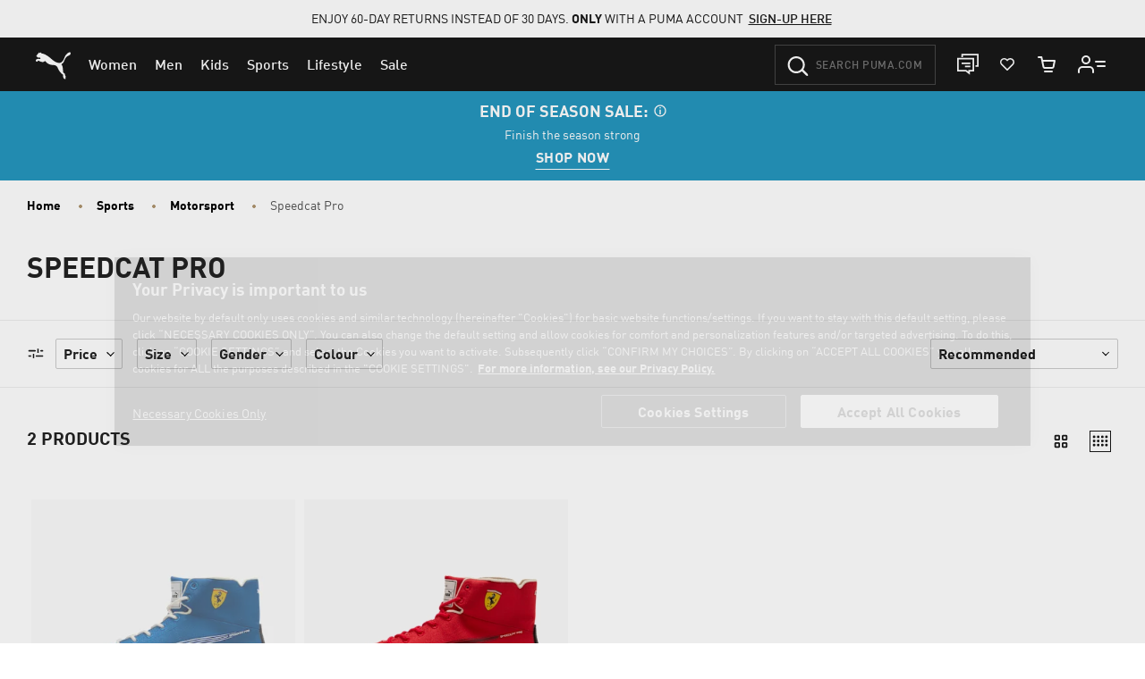

--- FILE ---
content_type: text/javascript; charset=utf-8
request_url: https://p.cquotient.com/pebble?tla=bgbn-EU&activityType=viewPage&callback=CQuotient._act_callback0&cookieId=cdLliUgUZh6zb0xmUhP8S4a5C8&realm=BGBN&siteId=EU&instanceType=prd&referrer=&currentLocation=https%3A%2F%2Feu.puma.com%2Fee%2Fen%2Fsports%2Fmotorsport%2Fspeedcat-pro&ls=true&_=1768618980570&v=v3.1.3&fbPixelId=__UNKNOWN__&json=%7B%22cookieId%22%3A%22cdLliUgUZh6zb0xmUhP8S4a5C8%22%2C%22realm%22%3A%22BGBN%22%2C%22siteId%22%3A%22EU%22%2C%22instanceType%22%3A%22prd%22%2C%22referrer%22%3A%22%22%2C%22currentLocation%22%3A%22https%3A%2F%2Feu.puma.com%2Fee%2Fen%2Fsports%2Fmotorsport%2Fspeedcat-pro%22%2C%22ls%22%3Atrue%2C%22_%22%3A1768618980570%2C%22v%22%3A%22v3.1.3%22%2C%22fbPixelId%22%3A%22__UNKNOWN__%22%7D
body_size: 268
content:
/**/ typeof CQuotient._act_callback0 === 'function' && CQuotient._act_callback0([{"k":"__cq_uuid","v":"cdLliUgUZh6zb0xmUhP8S4a5C8","m":34128000},{"k":"__cq_seg","v":"0~0.00!1~0.00!2~0.00!3~0.00!4~0.00!5~0.00!6~0.00!7~0.00!8~0.00!9~0.00","m":2592000}]);

--- FILE ---
content_type: image/svg+xml
request_url: https://eu.puma.com/on/demandware.static/Sites-EU-Site/-/default/dw8361a6ca/flags/ee.svg
body_size: 33
content:
<!-- Generated by IcoMoon.io -->
<svg version="1.1" xmlns="http://www.w3.org/2000/svg" width="32" height="32" viewBox="0 0 32 32">
<title>hu</title>
<path fill="#fff" d="M16 30.88c6.448 0 11.904-4.092 14.012-9.796h-28.024c2.108 5.704 7.564 9.796 14.012 9.796z"></path>
<path fill="#010101" d="M30.012 10.916h-28.024c-0.558 1.55-0.868 3.286-0.868 5.084s0.31 3.472 0.868 5.084h27.962c0.558-1.612 0.868-3.286 0.868-5.084 0.062-1.798-0.248-3.534-0.806-5.084z"></path>
<path fill="#0a7ec2" d="M16 1.12c-6.448 0-11.904 4.092-14.012 9.796h27.962c-2.046-5.704-7.502-9.796-13.95-9.796z"></path>
<path fill="#cccccb" d="M16 0.5c-8.556 0-15.5 6.944-15.5 15.5s6.944 15.5 15.5 15.5c8.556 0 15.5-6.944 15.5-15.5s-6.944-15.5-15.5-15.5zM16 30.88c-6.448 0-11.904-4.092-14.012-9.796-0.558-1.612-0.868-3.286-0.868-5.084s0.31-3.534 0.868-5.084c2.108-5.704 7.564-9.796 14.012-9.796s11.904 4.092 14.012 9.796c0.558 1.612 0.868 3.286 0.868 5.084s-0.31 3.472-0.868 5.084c-2.108 5.704-7.564 9.796-14.012 9.796z"></path>
</svg>
